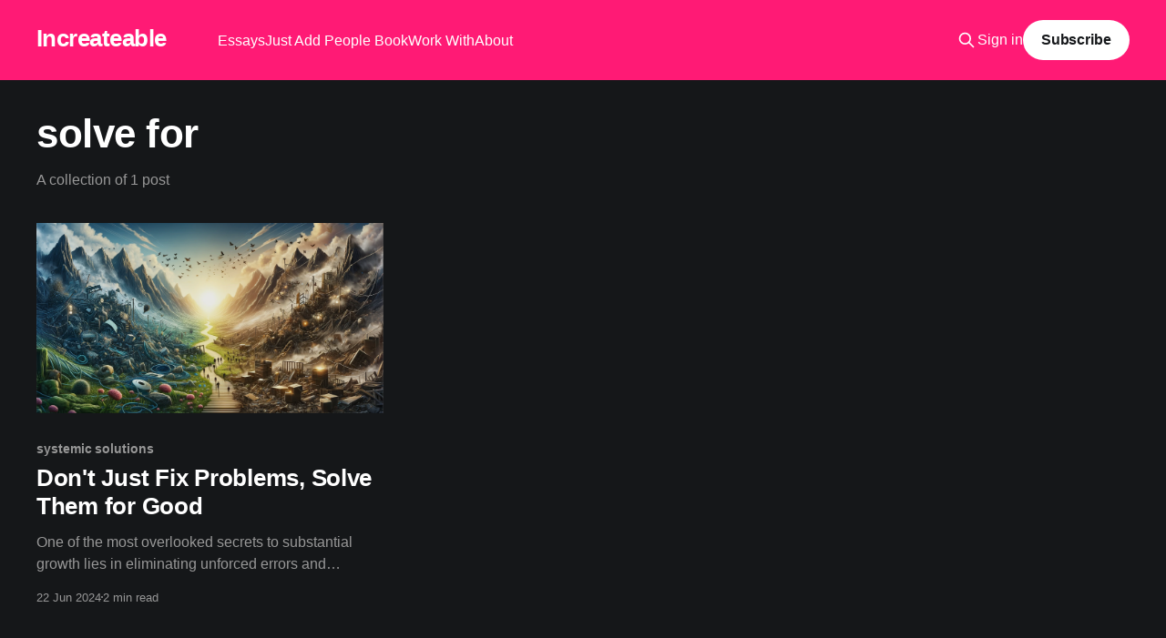

--- FILE ---
content_type: text/html; charset=utf-8
request_url: https://www.increateable.io/tag/solve-for/
body_size: 3787
content:
<!DOCTYPE html>
<html lang="en" class="dark-mode">
<head>

    <title>solve for - Increateable</title>
    <meta charset="utf-8" />
    <meta http-equiv="X-UA-Compatible" content="IE=edge" />
    <meta name="HandheldFriendly" content="True" />
    <meta name="viewport" content="width=device-width, initial-scale=1.0" />
    
    <link rel="preload" as="style" href="https://www.increateable.io/assets/built/screen.css?v=7adb9dd3fc" />
    <link rel="preload" as="script" href="https://www.increateable.io/assets/built/casper.js?v=7adb9dd3fc" />

    <link rel="stylesheet" type="text/css" href="https://www.increateable.io/assets/built/screen.css?v=7adb9dd3fc" />

    <link rel="icon" href="https://www.increateable.io/content/images/size/w256h256/2023/08/Screenshot-2023-08-25-at-07.53.06.png" type="image/png">
    <link rel="canonical" href="https://www.increateable.io/tag/solve-for/">
    <meta name="referrer" content="no-referrer-when-downgrade">
    
    <meta property="og:site_name" content="Increateable">
    <meta property="og:type" content="website">
    <meta property="og:title" content="solve for - Increateable">
    <meta property="og:description" content="Frameworks and ideas to help you 10x revenue and impact.">
    <meta property="og:url" content="https://www.increateable.io/tag/solve-for/">
    <meta name="twitter:card" content="summary">
    <meta name="twitter:title" content="solve for - Increateable">
    <meta name="twitter:description" content="Frameworks and ideas to help you 10x revenue and impact.">
    <meta name="twitter:url" content="https://www.increateable.io/tag/solve-for/">
    <meta name="twitter:site" content="@pmccrann">
    
    <script type="application/ld+json">
{
    "@context": "https://schema.org",
    "@type": "Series",
    "publisher": {
        "@type": "Organization",
        "name": "Increateable",
        "url": "https://www.increateable.io/",
        "logo": {
            "@type": "ImageObject",
            "url": "https://www.increateable.io/content/images/size/w256h256/2023/08/Screenshot-2023-08-25-at-07.53.06.png"
        }
    },
    "url": "https://www.increateable.io/tag/solve-for/",
    "name": "solve for",
    "mainEntityOfPage": "https://www.increateable.io/tag/solve-for/"
}
    </script>

    <meta name="generator" content="Ghost 6.12">
    <link rel="alternate" type="application/rss+xml" title="Increateable" href="https://www.increateable.io/rss/">
    <script defer src="https://cdn.jsdelivr.net/ghost/portal@~2.56/umd/portal.min.js" data-i18n="true" data-ghost="https://www.increateable.io/" data-key="aad83ebcffe1ff9609aee0ddca" data-api="https://increateable.ghost.io/ghost/api/content/" data-locale="en" crossorigin="anonymous"></script><style id="gh-members-styles">.gh-post-upgrade-cta-content,
.gh-post-upgrade-cta {
    display: flex;
    flex-direction: column;
    align-items: center;
    font-family: -apple-system, BlinkMacSystemFont, 'Segoe UI', Roboto, Oxygen, Ubuntu, Cantarell, 'Open Sans', 'Helvetica Neue', sans-serif;
    text-align: center;
    width: 100%;
    color: #ffffff;
    font-size: 16px;
}

.gh-post-upgrade-cta-content {
    border-radius: 8px;
    padding: 40px 4vw;
}

.gh-post-upgrade-cta h2 {
    color: #ffffff;
    font-size: 28px;
    letter-spacing: -0.2px;
    margin: 0;
    padding: 0;
}

.gh-post-upgrade-cta p {
    margin: 20px 0 0;
    padding: 0;
}

.gh-post-upgrade-cta small {
    font-size: 16px;
    letter-spacing: -0.2px;
}

.gh-post-upgrade-cta a {
    color: #ffffff;
    cursor: pointer;
    font-weight: 500;
    box-shadow: none;
    text-decoration: underline;
}

.gh-post-upgrade-cta a:hover {
    color: #ffffff;
    opacity: 0.8;
    box-shadow: none;
    text-decoration: underline;
}

.gh-post-upgrade-cta a.gh-btn {
    display: block;
    background: #ffffff;
    text-decoration: none;
    margin: 28px 0 0;
    padding: 8px 18px;
    border-radius: 4px;
    font-size: 16px;
    font-weight: 600;
}

.gh-post-upgrade-cta a.gh-btn:hover {
    opacity: 0.92;
}</style><script async src="https://js.stripe.com/v3/"></script>
    <script defer src="https://cdn.jsdelivr.net/ghost/sodo-search@~1.8/umd/sodo-search.min.js" data-key="aad83ebcffe1ff9609aee0ddca" data-styles="https://cdn.jsdelivr.net/ghost/sodo-search@~1.8/umd/main.css" data-sodo-search="https://increateable.ghost.io/" data-locale="en" crossorigin="anonymous"></script>
    
    <link href="https://www.increateable.io/webmentions/receive/" rel="webmention">
    <script defer src="/public/cards.min.js?v=7adb9dd3fc"></script>
    <link rel="stylesheet" type="text/css" href="/public/cards.min.css?v=7adb9dd3fc">
    <script defer src="/public/comment-counts.min.js?v=7adb9dd3fc" data-ghost-comments-counts-api="https://www.increateable.io/members/api/comments/counts/"></script>
    <script defer src="/public/member-attribution.min.js?v=7adb9dd3fc"></script>
    <script defer src="/public/ghost-stats.min.js?v=7adb9dd3fc" data-stringify-payload="false" data-datasource="analytics_events" data-storage="localStorage" data-host="https://www.increateable.io/.ghost/analytics/api/v1/page_hit"  tb_site_uuid="dff0cbc7-69cf-43e3-b65d-6b3f16b6b66f" tb_post_uuid="undefined" tb_post_type="null" tb_member_uuid="undefined" tb_member_status="undefined"></script><style>:root {--ghost-accent-color: #FF1A75;}</style>
    <link rel="stylesheet" href="https://cdnjs.cloudflare.com/ajax/libs/font-awesome/6.2.0/css/brands.min.css" integrity="sha512-+oRH6u1nDGSm3hH8poU85YFIVTdSnS2f+texdPGrURaJh8hzmhMiZrQth6l56P4ZQmxeZzd2DqVEMqQoJ8J89A==" crossorigin="anonymous" referrerpolicy="no-referrer" />

<style>
    .gh-head-menu .nav-twitter a,
    .gh-head-menu .nav-instagram a {
        font-size: 0 !important;
    }

    .gh-head-menu .nav-twitter a::before,
    .gh-head-menu .nav-instagram a::before {
        font-family: "Font Awesome 6 Brands";
        display: inline-block;
        font-size: 20px;
        font-style: normal;
        font-weight: normal;
        font-variant: normal;
        text-rendering: auto;
        -webkit-font-smoothing: antialiased;
    }

    .gh-head-menu .nav-twitter a::before {content: "\f099"}
    .gh-head-menu .nav-instagram a::before {content: "\f16d"}

.gh-dropdown {
    width: 220px;
}
    
    .site-header-content {
        padding-bottom: 5vmin
    }
    .is-head-stacked.has-cover .site-header-content {
    padding-top: calc(2vmin + 120px);
    }
    .has-cover .site-header-content {
    min-height: 360px;
}

  @media only screen and (min-width: 600px) {
.float-left-half figure,
.float-left-two-thirds figure,
.float-left-one-thirds figure {
float: left;
margin: 10px 20px 6px -15%;
}
.float-right-half figure,
.float-right-two-thirds figure,
.float-right-one-thirds figure {
float: right;
margin: 10px -15% 6px 20px;
}
.float-left-half figure,
.float-right-half figure {
max-width: 50%;
}
.float-left-one-thirds figure,
.float-right-one-thirds figure {
max-width: 35%;
}
@media (min-width: 64em) {
.float-left-two-thirds figure,
.float-right-two-thirds figure {
max-width: 70%;
}
}
}
</style>

</head>
<body class="tag-template tag-solve-for is-head-left-logo has-cover">
<div class="viewport">

    <header id="gh-head" class="gh-head outer">
        <div class="gh-head-inner inner">
            <div class="gh-head-brand">
                <a class="gh-head-logo no-image" href="https://www.increateable.io">
                        Increateable
                </a>
                <button class="gh-search gh-icon-btn" aria-label="Search this site" data-ghost-search><svg xmlns="http://www.w3.org/2000/svg" fill="none" viewBox="0 0 24 24" stroke="currentColor" stroke-width="2" width="20" height="20"><path stroke-linecap="round" stroke-linejoin="round" d="M21 21l-6-6m2-5a7 7 0 11-14 0 7 7 0 0114 0z"></path></svg></button>
                <button class="gh-burger" aria-label="Main Menu"></button>
            </div>

            <nav class="gh-head-menu">
                <ul class="nav">
    <li class="nav-essays"><a href="https://www.increateable.io/">Essays</a></li>
    <li class="nav-just-add-people-book"><a href="https://justaddpeoplebook.com/2/book">Just Add People Book</a></li>
    <li class="nav-work-with"><a href="https://www.increateable.io/mision-scale/">Work With</a></li>
    <li class="nav-about"><a href="https://www.increateable.io/about-2/">About</a></li>
</ul>

            </nav>

            <div class="gh-head-actions">
                    <button class="gh-search gh-icon-btn" aria-label="Search this site" data-ghost-search><svg xmlns="http://www.w3.org/2000/svg" fill="none" viewBox="0 0 24 24" stroke="currentColor" stroke-width="2" width="20" height="20"><path stroke-linecap="round" stroke-linejoin="round" d="M21 21l-6-6m2-5a7 7 0 11-14 0 7 7 0 0114 0z"></path></svg></button>
                    <div class="gh-head-members">
                                <a class="gh-head-link" href="#/portal/signin" data-portal="signin">Sign in</a>
                                <a class="gh-head-button" href="#/portal/signup" data-portal="signup">Subscribe</a>
                    </div>
            </div>
        </div>
    </header>

    <div class="site-content">
        
<main id="site-main" class="site-main outer">
<div class="inner posts">
    <div class="post-feed">

        <section class="post-card post-card-large">


            <div class="post-card-content">
            <div class="post-card-content-link">
                <header class="post-card-header">
                    <h2 class="post-card-title">solve for</h2>
                </header>
                <div class="post-card-excerpt">
                        A collection of 1 post
                </div>
            </div>
            </div>

        </section>

            
<article class="post-card post tag-systemic-solutions tag-system tag-solve-for">

    <a class="post-card-image-link" href="/dont-just-fix-problems-solve-them-for-good/">

        <img class="post-card-image"
            srcset="/content/images/size/w300/2024/03/Screenshot-2024-03-04-at-10.36.34.png 300w,
                    /content/images/size/w600/2024/03/Screenshot-2024-03-04-at-10.36.34.png 600w,
                    /content/images/size/w1000/2024/03/Screenshot-2024-03-04-at-10.36.34.png 1000w,
                    /content/images/size/w2000/2024/03/Screenshot-2024-03-04-at-10.36.34.png 2000w"
            sizes="(max-width: 1000px) 400px, 800px"
            src="/content/images/size/w600/2024/03/Screenshot-2024-03-04-at-10.36.34.png"
            alt="Don&#x27;t Just Fix Problems, Solve Them for Good"
            loading="lazy"
        />


    </a>

    <div class="post-card-content">

        <a class="post-card-content-link" href="/dont-just-fix-problems-solve-them-for-good/">
            <header class="post-card-header">
                <div class="post-card-tags">
                        <span class="post-card-primary-tag">systemic solutions</span>
                </div>
                <h2 class="post-card-title">
                    Don&#x27;t Just Fix Problems, Solve Them for Good
                </h2>
            </header>
                <div class="post-card-excerpt">One of the most overlooked secrets to substantial growth lies in eliminating unforced errors and mistakes.</div>
        </a>

        <footer class="post-card-meta">
            <time class="post-card-meta-date" datetime="2024-06-22">22 Jun 2024</time>
                <span class="post-card-meta-length">2 min read</span>
                <script
    data-ghost-comment-count="65e5e510922f2c0001838247"
    data-ghost-comment-count-empty=""
    data-ghost-comment-count-singular="comment"
    data-ghost-comment-count-plural="comments"
    data-ghost-comment-count-tag="span"
    data-ghost-comment-count-class-name=""
    data-ghost-comment-count-autowrap="true"
>
</script>
        </footer>

    </div>

</article>

    </div>

    <nav class="pagination">
    <span class="page-number">Page 1 of 1</span>
</nav>

    
</div>
</main>

    </div>

    <footer class="site-footer outer">
        <div class="inner">
            <section class="copyright"><a href="https://www.increateable.io">Increateable</a> &copy; 2026</section>
            <nav class="site-footer-nav">
                
            </nav>
            <div class="gh-powered-by"><a href="https://ghost.org/" target="_blank" rel="noopener">Powered by Ghost</a></div>
        </div>
    </footer>

</div>


<script
    src="https://code.jquery.com/jquery-3.5.1.min.js"
    integrity="sha256-9/aliU8dGd2tb6OSsuzixeV4y/faTqgFtohetphbbj0="
    crossorigin="anonymous">
</script>
<script src="https://www.increateable.io/assets/built/casper.js?v=7adb9dd3fc"></script>
<script>
$(document).ready(function () {
    // Mobile Menu Trigger
    $('.gh-burger').click(function () {
        $('body').toggleClass('gh-head-open');
    });
    // FitVids - Makes video embeds responsive
    $(".gh-content").fitVids();
});
</script>

<script src="//embed.typeform.com/next/embed.js"></script>
<script src="https://cdn.popupsmart.com/bundle.js" data-id="92305" async defer></script>

</body>
</html>
